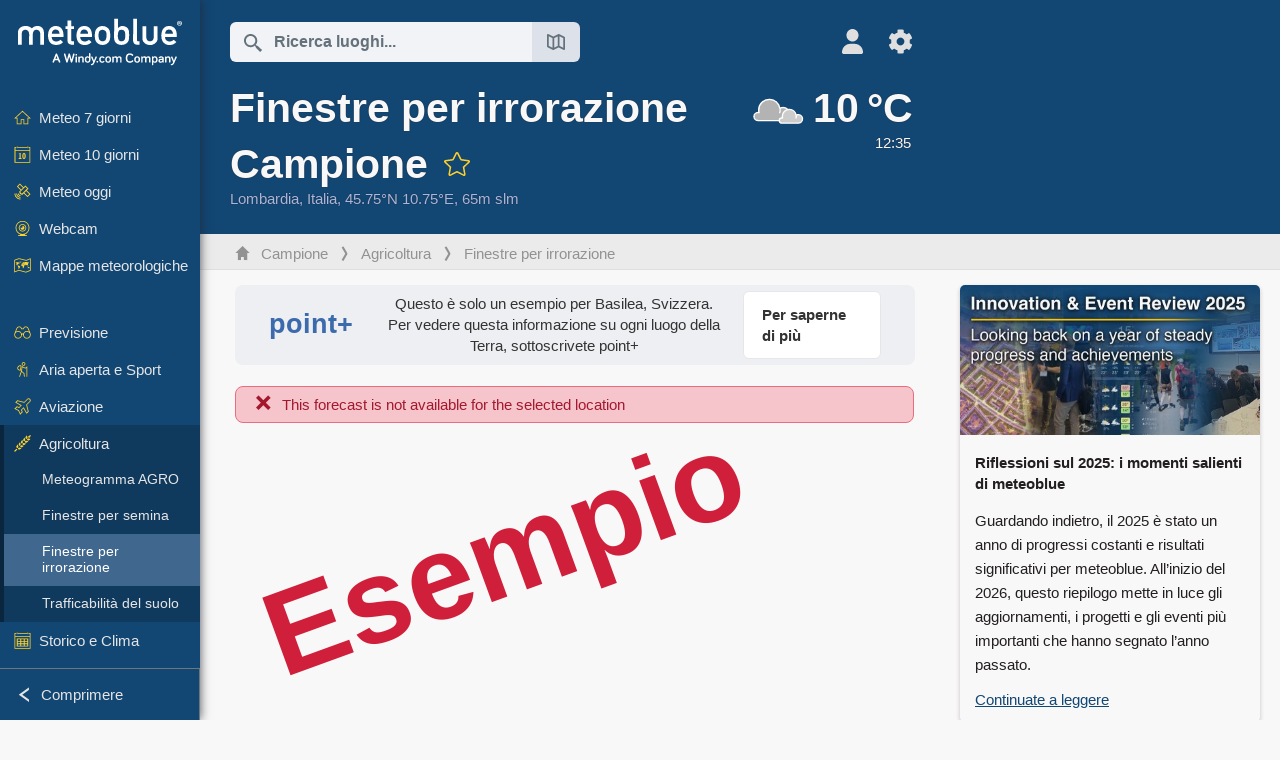

--- FILE ---
content_type: text/html; charset=UTF-8
request_url: https://www.meteoblue.com/it/tempo/agriculture/spraying/campione_italia_3181007
body_size: 11326
content:


<!DOCTYPE html>
<html lang="it">

    
    <head prefix="og: http://ogp.me/ns# fb: http://opg.me/ns/fb# place: http://ogp.me/ns/place#">
    

<script>
window.dataLayer = window.dataLayer || [];

/* https://developers.google.com/tag-platform/tag-manager/datalayer */
dataLayer.push({
  'pagePath': '/weather/agriculture/spraying',
  'visitorType': 'visitor',
  'language': 'it'
});
// https://developers.google.com/tag-platform/gtagjs/configure
function gtag(){dataLayer.push(arguments)};

// Disabled, since it possibly breaks Google Analytics tracking - 2025-11-17
// gtag('consent', 'default', {
//     'ad_storage': 'denied',
//     'analytics_storage': 'denied',
//     'ad_user_data': 'denied',
//     'ad_personalization': 'denied',
//     'wait_for_update': 500,
// });
</script>
<!-- Google Tag Manager -->
<script>(function(w,d,s,l,i){w[l]=w[l]||[];w[l].push({'gtm.start':
new Date().getTime(),event:'gtm.js'});var f=d.getElementsByTagName(s)[0],
j=d.createElement(s),dl=l!='dataLayer'?'&l='+l:'';j.async=true;j.src=
'https://www.googletagmanager.com/gtm.js?id='+i+dl;f.parentNode.insertBefore(j,f);
})(window,document,'script','dataLayer','GTM-NCD5HRF');</script>
<!-- End Google Tag Manager -->
<script>
// foreach experienceImpressions
  dataLayer.push({"event": "experience_impression",
    "experiment_id": "mgb_locationSearchUrl",
    "variation_id": "https://locationsearch.meteoblue.com"
  });
</script>


    <meta http-equiv="X-UA-Compatible" content="IE=edge">
    <meta http-equiv="Content-Type" content="text/html;charset=UTF-8">
            <meta name="robots" content="noindex">
    
        <meta name="viewport" content="width=device-width, initial-scale=1.0">

    
    
    <link rel="stylesheet" type="text/css" href="https://static.meteoblue.com/build/website.741/styles/main.css" />
<link rel="stylesheet" type="text/css" href="https://static.meteoblue.com/build/website.741/styles/print.css" media="print" />

    
    <link rel="shortcut icon" href="/favicon.ico">

    
    <meta name="image" content="https://static.meteoblue.com/assets/images/logo/meteoblue_tile_large.png">


<meta property="og:title" content="Finestre per irrorazione Campione - meteoblue">
<meta property="og:type" content="website">
<meta property="og:image" content="https://static.meteoblue.com/assets/images/logo/meteoblue_tile_large.png">
<meta property="og:url" content="https://www.meteoblue.com/it/tempo/agriculture/spraying/campione_italia_3181007">
<meta property="og:description"
      content="meteoblue - weather close to you">
<meta property="og:site_name" content="meteoblue">
<meta property="og:locale" content="it_IT">
    <meta property="place:location:latitude" content="45.7548">
    <meta property="place:location:longitude" content="10.7514">
    <meta property="place:location:altitude" content="65">


    <meta name="twitter:card" content="summary_large_image">
    <meta name="twitter:image" content="https://static.meteoblue.com/assets/images/logo/meteoblue_tile_large.png">
<meta name="twitter:site" content="@meteoblue">
<meta name="twitter:creator" content="@meteoblue">
<meta name="twitter:title"   content="Finestre per irrorazione Campione - meteoblue">
<meta name="twitter:description"
      content="meteoblue - weather close to you">

<meta name="twitter:app:name:iphone" content="meteoblue">
<meta name="twitter:app:id:iphone" content="994459137">



    <link rel="alternate" hreflang="ar" href="https://www.meteoblue.com/ar/weather/agriculture/spraying/campione_%d8%a5%d9%8a%d8%b7%d8%a7%d9%84%d9%8a%d8%a7_3181007"/>
    <link rel="alternate" hreflang="bg" href="https://www.meteoblue.com/bg/%D0%B2%D1%80%D0%B5%D0%BC%D0%B5%D1%82%D0%BE/agriculture/spraying/campione_%d0%98%d1%82%d0%b0%d0%bb%d0%b8%d1%8f_3181007"/>
    <link rel="alternate" hreflang="cs" href="https://www.meteoblue.com/cs/po%C4%8Das%C3%AD/agriculture/spraying/campione_it%c3%a1lie_3181007"/>
    <link rel="alternate" hreflang="de" href="https://www.meteoblue.com/de/wetter/agriculture/spraying/campione_italien_3181007"/>
    <link rel="alternate" hreflang="el" href="https://www.meteoblue.com/el/%CE%BA%CE%B1%CE%B9%CF%81%CF%8C%CF%82/agriculture/spraying/campione_%ce%99%cf%84%ce%b1%ce%bb%ce%af%ce%b1_3181007"/>
    <link rel="alternate" hreflang="en" href="https://www.meteoblue.com/en/weather/agriculture/spraying/campione_italy_3181007"/>
    <link rel="alternate" hreflang="es" href="https://www.meteoblue.com/es/tiempo/agriculture/spraying/campione_italia_3181007"/>
    <link rel="alternate" hreflang="fr" href="https://www.meteoblue.com/fr/meteo/agriculture/spraying/campione_italie_3181007"/>
    <link rel="alternate" hreflang="hr" href="https://www.meteoblue.com/hr/weather/agriculture/spraying/campione_italian-republic_3181007"/>
    <link rel="alternate" hreflang="hu" href="https://www.meteoblue.com/hu/id%C5%91j%C3%A1r%C3%A1s/agriculture/spraying/campione_olaszorsz%c3%a1g_3181007"/>
    <link rel="alternate" hreflang="it" href="https://www.meteoblue.com/it/tempo/agriculture/spraying/campione_italia_3181007"/>
    <link rel="alternate" hreflang="ka" href="https://www.meteoblue.com/ka/%E1%83%90%E1%83%9B%E1%83%98%E1%83%9C%E1%83%93%E1%83%98/agriculture/spraying/campione_%e1%83%98%e1%83%a2%e1%83%90%e1%83%9a%e1%83%98%e1%83%90_3181007"/>
    <link rel="alternate" hreflang="nl" href="https://www.meteoblue.com/nl/weer/agriculture/spraying/campione_itali%c3%ab_3181007"/>
    <link rel="alternate" hreflang="pl" href="https://www.meteoblue.com/pl/pogoda/agriculture/spraying/campione_w%c5%82ochy_3181007"/>
    <link rel="alternate" hreflang="pt" href="https://www.meteoblue.com/pt/tempo/agriculture/spraying/campione_it%c3%a1lia_3181007"/>
    <link rel="alternate" hreflang="ro" href="https://www.meteoblue.com/ro/vreme/agriculture/spraying/campione_italia_3181007"/>
    <link rel="alternate" hreflang="ru" href="https://www.meteoblue.com/ru/%D0%BF%D0%BE%D0%B3%D0%BE%D0%B4%D0%B0/agriculture/spraying/campione_%d0%98%d1%82%d0%b0%d0%bb%d0%b8%d1%8f_3181007"/>
    <link rel="alternate" hreflang="sk" href="https://www.meteoblue.com/sk/po%C4%8Dasie/agriculture/spraying/campione_taliansko_3181007"/>
    <link rel="alternate" hreflang="sr" href="https://www.meteoblue.com/sr/vreme/agriculture/spraying/campione_%d0%98%d1%82%d0%b0%d0%bb%d0%b8%d1%98%d0%b0_3181007"/>
    <link rel="alternate" hreflang="tr" href="https://www.meteoblue.com/tr/hava/agriculture/spraying/campione_%c4%b0talya_3181007"/>
    <link rel="alternate" hreflang="uk" href="https://www.meteoblue.com/uk/weather/agriculture/spraying/campione_italian-republic_3181007"/>

    
        <title>Finestre per irrorazione Campione - meteoblue</title>

            
        <script async src="https://securepubads.g.doubleclick.net/tag/js/gpt.js"></script>
    
    
    
    <meta name="apple-itunes-app" content="app-id=994459137">

    
    <link rel="manifest" href="/it/index/manifest">

    <script>
        let deferredPrompt;

        window.addEventListener('beforeinstallprompt', (e) => {
            e.preventDefault();
            deferredPrompt = e;
            const banner = document.getElementById('app-download-banner');
            if (banner) banner.style.display = 'flex';
        });
    </script>
</head>

    <body class="                            ">
                    <!-- Google Tag Manager (noscript) -->
            <noscript><iframe src="https://www.googletagmanager.com/ns.html?id=GTM-NCD5HRF"
            height="0" width="0" style="display:none;visibility:hidden"></iframe></noscript>
            <!-- End Google Tag Manager (noscript) -->
                <script>
            window.locationSearchUrl = "https://locationsearch.meteoblue.com";
        </script>

        
            
    <div id="navigation_scroll_container" class="navigation-scroll-container">
        <nav id="main_navigation" class="main-navigation">
                            <a title="meteoblue" href="/it/tempo/previsioni/settimana" class="menu-logo" aria-label="Home"></a>
                        <ul class="nav" itemscope="itemscope" itemtype="http://schema.org/SiteNavigationElement"><li class=""><a href="/it/tempo/settimana/campione_italia_3181007" class="icon-7-day nav-icon" itemprop="url" title="Previsioni 7-giorni"><span itemprop="name">Meteo 7 giorni</span></a></li><li class=""><a href="/it/tempo/10-giorni/campione_italia_3181007" class="icon-10-day nav-icon" itemprop="url" title="Meteo 10 giorni"><span itemprop="name">Meteo 10 giorni</span></a></li><li class=""><a href="/it/tempo/oggi/campione_italia_3181007" class="icon-current nav-icon" itemprop="url" title="Meteo oggi"><span itemprop="name">Meteo oggi</span></a></li><li class=""><a href="/it/tempo/webcams/campione_italia_3181007" class="icon-webcam nav-icon" itemprop="url" title="Webcam"><span itemprop="name">Webcam</span></a></li><li class=" section-end"><a href="/it/tempo/mappe/campione_italia_3181007" class="icon-weather-maps nav-icon" itemprop="url" title="Mappe meteorologiche"><span itemprop="name">Mappe meteorologiche</span></a></li><li class=" extendable"><a href="#" class="icon-forecast nav-icon" itemprop="url" target=""><span itemprop="name">Previsione</span></a><ul><li class=""><a href="javascript:void(0)" itemprop="url" data-url="/it/tempo/previsioni/meteogramweb/campione_italia_3181007"><span itemprop="name">Meteogrammi</span></a></li><li class=""><a href="javascript:void(0)" itemprop="url" data-url="/it/tempo/previsioni/multimodel/campione_italia_3181007"><span itemprop="name">MultiModel</span></a></li><li class=""><a href="javascript:void(0)" itemprop="url" data-url="/it/tempo/previsioni/multimodelensemble/campione_italia_3181007"><span itemprop="name">MultiModel ensemble</span></a></li><li class=""><a href="javascript:void(0)" itemprop="url" data-url="/it/tempo/previsioni/seasonaloutlook/campione_italia_3181007"><span itemprop="name">Previsioni stagionali</span></a></li><li class=""><a href="/it/tempo/warnings/index/campione_italia_3181007" itemprop="url"><span itemprop="name">Avvisi meteorologici</span></a></li></ul></li><li class=" extendable"><a href="#" class="icon-outdoor-sports nav-icon" itemprop="url" target=""><span itemprop="name">Aria aperta e Sport</span></a><ul><li class=""><a href="javascript:void(0)" itemprop="url" data-url="/it/tempo/outdoorsports/where2go/campione_italia_3181007"><span itemprop="name">where2go</span></a></li><li class=""><a href="javascript:void(0)" itemprop="url" data-url="/it/tempo/outdoorsports/snow/campione_italia_3181007"><span itemprop="name">Neve</span></a></li><li class=""><a href="javascript:void(0)" itemprop="url" data-url="/it/tempo/outdoorsports/seasurf/campione_italia_3181007"><span itemprop="name">Mare e Surf</span></a></li><li class=""><a href="/it/tempo/outdoorsports/seeing/campione_italia_3181007" itemprop="url"><span itemprop="name">Astronomy Seeing</span></a></li><li class=""><a href="/it/tempo/outdoorsports/airquality/campione_italia_3181007" itemprop="url"><span itemprop="name">Qualità dell&#039;aria e Pollini</span></a></li></ul></li><li class=" extendable"><a href="#" class="icon-aviation nav-icon" itemprop="url" target=""><span itemprop="name">Aviazione</span></a><ul><li class=""><a href="javascript:void(0)" itemprop="url" data-url="/it/tempo/aviation/air/campione_italia_3181007"><span itemprop="name">AIR</span></a></li><li class=""><a href="javascript:void(0)" itemprop="url" data-url="/it/tempo/aviation/thermal/campione_italia_3181007"><span itemprop="name">Termiche</span></a></li><li class=""><a href="javascript:void(0)" itemprop="url" data-url="/it/tempo/aviation/trajectories/campione_italia_3181007"><span itemprop="name">Traiettorie</span></a></li><li class=""><a href="javascript:void(0)" itemprop="url" data-url="/it/tempo/aviation/crosssection/campione_italia_3181007"><span itemprop="name">Sezione trasversale</span></a></li><li class=""><a href="javascript:void(0)" itemprop="url" data-url="/it/tempo/aviation/stuve/campione_italia_3181007"><span itemprop="name">Stueve &amp; Sounding</span></a></li><li class=""><a href="/it/tempo/mappe/index/campione_italia_3181007#map=metar~metarflightcondition~none~none~none" itemprop="url"><span itemprop="name">METAR &amp; TAF</span></a></li></ul></li><li class=" extendable extend"><a href="#" class="icon-agriculture nav-icon" itemprop="url" target=""><span itemprop="name">Agricoltura</span></a><ul><li class=""><a href="javascript:void(0)" itemprop="url" data-url="/it/tempo/agriculture/meteogramagro/campione_italia_3181007"><span itemprop="name">Meteogramma AGRO</span></a></li><li class=""><a href="javascript:void(0)" itemprop="url" data-url="/it/tempo/agriculture/sowing/campione_italia_3181007"><span itemprop="name">Finestre per semina</span></a></li><li class="active"><a href="javascript:void(0)" itemprop="url" data-url="/it/tempo/agriculture/spraying/campione_italia_3181007"><span itemprop="name">Finestre per irrorazione</span></a></li><li class=""><a href="javascript:void(0)" itemprop="url" data-url="/it/tempo/agriculture/soiltrafficability/campione_italia_3181007"><span itemprop="name">Trafficabilità del suolo</span></a></li></ul></li><li class=" section-end extendable"><a href="/it/tempo/historyclimate/climatemodelled/campione_italia_3181007" class="icon-history-climate nav-icon" itemprop="url"><span itemprop="name">Storico e Clima</span></a><ul><li class=""><a href="javascript:void(0)" itemprop="url" data-url="/it/climate-change/campione_italia_3181007"><span itemprop="name">Cambiamento climatico</span></a></li><li class=""><a href="/it/tempo/historyclimate/climatemodelled/campione_italia_3181007" itemprop="url"><span itemprop="name">Clima (simulato)</span></a></li><li class=""><a href="javascript:void(0)" itemprop="url" data-url="/it/tempo/historyclimate/climateobserved/campione_italia_3181007"><span itemprop="name">Clima (osservato)</span></a></li><li class=""><a href="javascript:void(0)" itemprop="url" data-url="/it/tempo/historyclimate/verificationshort/campione_italia_3181007"><span itemprop="name">Verifica a breve termine</span></a></li><li class=""><a href="/it/tempo/historyclimate/weatherarchive/campione_italia_3181007" itemprop="url"><span itemprop="name">Archivio meteo</span></a></li><li class=""><a href="javascript:void(0)" itemprop="url" data-url="/it/tempo/historyclimate/climatecomparison/campione_italia_3181007"><span itemprop="name">Clima - Confronto</span></a></li></ul></li><li class=" extendable"><a href="/it/pointplus" class="icon-products nav-icon" itemprop="url"><span itemprop="name">Prodotti</span></a><ul><li class=""><a rel="noreferrer" href="https://content.meteoblue.com/it/" itemprop="url" target="_blank"><span class="external-positive glyph" itemprop="name">&nbsp;Anteprima</span></a></li><li class=""><a rel="noreferrer" href="https://content.meteoblue.com/it/business-solutions/weather-apis" itemprop="url" target="_blank"><span class="external-positive glyph" itemprop="name">&nbsp;API meteo</span></a></li><li class=""><a href="/it/ad-free" itemprop="url"><span itemprop="name">Ad-free</span></a></li><li class=""><a href="/it/pointplus" itemprop="url"><span itemprop="name">point+</span></a></li><li class=""><a href="/it/historyplus" itemprop="url"><span itemprop="name">history+</span></a></li><li class=""><a href="/it/climateplus" itemprop="url"><span itemprop="name">climate+</span></a></li><li class=""><a href="/it/products/cityclimate" itemprop="url"><span itemprop="name">Mappe di Calore Urbano</span></a></li><li class=""><a rel="noreferrer" href="https://play.google.com/store/apps/details?id=com.meteoblue.droid&amp;utm_source=Website&amp;utm_campaign=Permanent" itemprop="url" target="_blank"><span class="external-positive glyph" itemprop="name">&nbsp;App Android</span></a></li><li class=""><a rel="noreferrer" href="https://itunes.apple.com/app/meteoblue/id994459137" itemprop="url" target="_blank"><span class="external-positive glyph" itemprop="name">&nbsp;App iPhone</span></a></li></ul></li><li class=" extendable"><a href="#" class="icon-widget nav-icon" itemprop="url" target=""><span itemprop="name">Widgets</span></a><ul><li class=""><a href="javascript:void(0)" itemprop="url" data-url="/it/tempo/widget/setupmap/campione_italia_3181007"><span itemprop="name">Widget Mappe Meteo</span></a></li><li class=""><a href="javascript:void(0)" itemprop="url" data-url="/it/tempo/widget/setupheatmap/campione_italia_3181007"><span itemprop="name">Widget Mappe Urbane</span></a></li><li class=""><a href="javascript:void(0)" itemprop="url" data-url="/it/tempo/widget/setupthree/campione_italia_3181007"><span itemprop="name">Widget Meteo 3h</span></a></li><li class=""><a href="javascript:void(0)" itemprop="url" data-url="/it/tempo/widget/setupday/campione_italia_3181007"><span itemprop="name">Widget Meteo Giornaliero</span></a></li><li class=""><a href="javascript:void(0)" itemprop="url" data-url="/it/tempo/widget/setupseeing/campione_italia_3181007"><span itemprop="name">Widget Astronomy</span></a></li><li class=""><a href="javascript:void(0)" itemprop="url" data-url="/it/tempo/widget/setupmeteogram/campione_italia_3181007"><span itemprop="name">Widget Meteogramma</span></a></li><li class=""><a href="/it/tempo/meteotv/overview/campione_italia_3181007" class="meteotv nav-icon" itemprop="url" title="meteoTV"><span itemprop="name">meteoTV</span></a></li></ul></li><li class=" section-end extendable"><a href="/it/blog/article/news" class="icon-news nav-icon" itemprop="url"><span itemprop="name">Notizie</span></a><ul><li class=""><a href="/it/blog/article/news" itemprop="url"><span itemprop="name">Notizie</span></a></li><li class=""><a href="/it/blog/article/weathernews" itemprop="url"><span itemprop="name">Notizie meteo</span></a></li></ul></li></ul>            <ul class="nav collapse-button">
                <li id="button_collapse" class="button-collapse glyph" title="Comprimere">Comprimere</li>
                <li id="button_expand" class="button-expand glyph" title="Espandere"></li>
            </ul>
        </nav>
    </div>

    
    
    <script>
        try{
            if( window.localStorage !== undefined && window.localStorage !== null){
                const navigationJson = localStorage.getItem('navigation');
                if (navigationJson !== null && navigationJson !== undefined) {
                    const navigationSettings = JSON.parse(navigationJson);
                    if (navigationSettings.collapsed) {
                        document.body.classList.add("nav-collapsed");
                    }
                }
            }
        } catch (err){
            console.error(err);
        }
    </script>

                    <div class="page-header  ">
        
    <div id="app-download-banner" class="app-download-banner">
        <span class="glyph close" onclick="document.getElementById('app-download-banner').style.display = 'none'"></span>
        <div>Scarica l'app meteoblue</div>
        <button class="btn" id="install-app-button" onclick="deferredPrompt.prompt()">
            Scarica        </button>
    </div>
    <script>
        if (deferredPrompt !== undefined) {
            document.getElementById('app-download-banner').style.display = 'flex';
        }
    </script>

    
    <div class="intro">
        <div class="topnav">
            <div class="wrapper ">
                <div class="header-top">
                                            <div class="menu-mobile-container">
                            <a class="menu-mobile-trigger" href="#" aria-label="Menu">
                                <span class="fasvg-36 fa-bars"></span>
                            </a>
                            <div id="menu_mobile" class="menu-mobile">
                                <a href="/it/tempo/previsioni/settimana" class="menu-logo " aria-label="Home"></a>
                                <div class="menu-mobile-trigger close-menu-mobile">
                                    <span class="close-drawer">×</span>
                                </div>
                            </div>
                        </div>
                    
                                            <div class="location-box">
                            <div class="location-selection primary">
                                <div id="location_search" class="location-search">
                                    <form id="locationform" class="locationform" method="get"
                                        action="/it/tempo/search/index">
                                        <input id="gls"
                                            class="searchtext"
                                            type="text"
                                            value=""
                                            data-mbdescription="Ricerca luoghi"                                            data-mbautoset="1"
                                            data-role="query"
                                            name="query"
                                            autocomplete="off"
                                            tabindex="0"
                                            placeholder="Ricerca luoghi..."                                            onclick="if(this.value == 'Ricerca luoghi...') {this.value=''}">
                                        </input>
                                        <label for="gls">Ricerca luoghi</label>                                        
                                        <button type="submit" aria-label="Invia">
                                        </button>
                                        <button id="gls_map" class="location-map" href="#" aria-label="Apri mappa"> 
                                            <span class="fasvg-18 fa-map-search"></span>
                                        </button>
                                        <button id="gps" class="location-gps" href="#" aria-label="Nelle vicinanze"> 
                                            <span class="fasvg-18 fa-location-search"></span>
                                        </button>
                                        <div class="results"></div>
                                    </form>
                                </div>
                            </div>
                        </div>
                    
                    <div class="additional-settings narrow">
                        <div id="user" class="button settings2">
                                                            <div class="inner">
                                    <a href="/it/user/login/index" aria-label="Profilo">
                                        <span class="fasvg-25 fa-user-light"></span>
                                    </a>
                                </div>
                                                    </div>


                        <div id="settings" class="button settings">
                            <div class="inner">
                                <a href="#" aria-label="Impostazioni">
                                    <span class="fasvg-25 fa-cog"></span>
                                </a>
                            </div>

                            <div class="matches" style="display: none;">
                                
                                <h2>Lingua</h2>
                                <ul class="matches-group wide">
                                                                            <li style="direction: rtl;">
                                                                                        <a hreflang="ar"  href="https://www.meteoblue.com/ar/weather/agriculture/spraying/campione_%d8%a5%d9%8a%d8%b7%d8%a7%d9%84%d9%8a%d8%a7_3181007">عربي</a>

                                        </li>
                                                                            <li>
                                                                                        <a hreflang="bg"  href="https://www.meteoblue.com/bg/%D0%B2%D1%80%D0%B5%D0%BC%D0%B5%D1%82%D0%BE/agriculture/spraying/campione_%d0%98%d1%82%d0%b0%d0%bb%d0%b8%d1%8f_3181007">Български</a>

                                        </li>
                                                                            <li>
                                                                                        <a hreflang="cs"  href="https://www.meteoblue.com/cs/po%C4%8Das%C3%AD/agriculture/spraying/campione_it%c3%a1lie_3181007">Čeština</a>

                                        </li>
                                                                            <li>
                                                                                        <a hreflang="de"  href="https://www.meteoblue.com/de/wetter/agriculture/spraying/campione_italien_3181007">Deutsch</a>

                                        </li>
                                                                            <li>
                                                                                        <a hreflang="el"  href="https://www.meteoblue.com/el/%CE%BA%CE%B1%CE%B9%CF%81%CF%8C%CF%82/agriculture/spraying/campione_%ce%99%cf%84%ce%b1%ce%bb%ce%af%ce%b1_3181007">Ελληνικά</a>

                                        </li>
                                                                            <li>
                                                                                        <a hreflang="en"  href="https://www.meteoblue.com/en/weather/agriculture/spraying/campione_italy_3181007">English</a>

                                        </li>
                                                                            <li>
                                                                                        <a hreflang="es"  href="https://www.meteoblue.com/es/tiempo/agriculture/spraying/campione_italia_3181007">Español</a>

                                        </li>
                                                                            <li>
                                                                                        <a hreflang="fr"  href="https://www.meteoblue.com/fr/meteo/agriculture/spraying/campione_italie_3181007">Français</a>

                                        </li>
                                                                            <li>
                                                                                        <a hreflang="hr"  href="https://www.meteoblue.com/hr/weather/agriculture/spraying/campione_italian-republic_3181007">Hrvatski</a>

                                        </li>
                                                                            <li>
                                                                                        <a hreflang="hu"  href="https://www.meteoblue.com/hu/id%C5%91j%C3%A1r%C3%A1s/agriculture/spraying/campione_olaszorsz%c3%a1g_3181007">Magyar</a>

                                        </li>
                                                                            <li class="selected">
                                                                                        <a hreflang="it"  href="https://www.meteoblue.com/it/tempo/agriculture/spraying/campione_italia_3181007">Italiano</a>

                                        </li>
                                                                            <li>
                                                                                        <a hreflang="ka"  href="https://www.meteoblue.com/ka/%E1%83%90%E1%83%9B%E1%83%98%E1%83%9C%E1%83%93%E1%83%98/agriculture/spraying/campione_%e1%83%98%e1%83%a2%e1%83%90%e1%83%9a%e1%83%98%e1%83%90_3181007">ქართული ენა</a>

                                        </li>
                                                                            <li>
                                                                                        <a hreflang="nl"  href="https://www.meteoblue.com/nl/weer/agriculture/spraying/campione_itali%c3%ab_3181007">Nederlands</a>

                                        </li>
                                                                            <li>
                                                                                        <a hreflang="pl"  href="https://www.meteoblue.com/pl/pogoda/agriculture/spraying/campione_w%c5%82ochy_3181007">Polski</a>

                                        </li>
                                                                            <li>
                                                                                        <a hreflang="pt"  href="https://www.meteoblue.com/pt/tempo/agriculture/spraying/campione_it%c3%a1lia_3181007">Português</a>

                                        </li>
                                                                            <li>
                                                                                        <a hreflang="ro"  href="https://www.meteoblue.com/ro/vreme/agriculture/spraying/campione_italia_3181007">Română</a>

                                        </li>
                                                                            <li>
                                                                                        <a hreflang="ru"  href="https://www.meteoblue.com/ru/%D0%BF%D0%BE%D0%B3%D0%BE%D0%B4%D0%B0/agriculture/spraying/campione_%d0%98%d1%82%d0%b0%d0%bb%d0%b8%d1%8f_3181007">Pусский</a>

                                        </li>
                                                                            <li>
                                                                                        <a hreflang="sk"  href="https://www.meteoblue.com/sk/po%C4%8Dasie/agriculture/spraying/campione_taliansko_3181007">Slovenský</a>

                                        </li>
                                                                            <li>
                                                                                        <a hreflang="sr"  href="https://www.meteoblue.com/sr/vreme/agriculture/spraying/campione_%d0%98%d1%82%d0%b0%d0%bb%d0%b8%d1%98%d0%b0_3181007">Srpski</a>

                                        </li>
                                                                            <li>
                                                                                        <a hreflang="tr"  href="https://www.meteoblue.com/tr/hava/agriculture/spraying/campione_%c4%b0talya_3181007">Türkçe</a>

                                        </li>
                                                                            <li>
                                                                                        <a hreflang="uk"  href="https://www.meteoblue.com/uk/weather/agriculture/spraying/campione_italian-republic_3181007">Українська</a>

                                        </li>
                                                                    </ul>
                                
                                <h2>Temperatura</h2>
                                <ul class="matches-group">
                                                                            <li class="selected">
                                            <a href="https://www.meteoblue.com/it/tempo/agriculture/spraying/campione_italia_3181007" class="unit" data-type="temp"
                                            data-unit="CELSIUS">°C</a>
                                        </li>
                                                                            <li>
                                            <a href="https://www.meteoblue.com/it/tempo/agriculture/spraying/campione_italia_3181007" class="unit" data-type="temp"
                                            data-unit="FAHRENHEIT">°F</a>
                                        </li>
                                                                    </ul>
                                
                                <h2>Velocità del vento</h2>
                                <ul class="matches-group">
                                                                            <li>
                                            <a href="https://www.meteoblue.com/it/tempo/agriculture/spraying/campione_italia_3181007" class="unit" data-type="speed"
                                            data-unit="BEAUFORT">bft</a>
                                        </li>
                                                                            <li class="selected">
                                            <a href="https://www.meteoblue.com/it/tempo/agriculture/spraying/campione_italia_3181007" class="unit" data-type="speed"
                                            data-unit="KILOMETER_PER_HOUR">km/h</a>
                                        </li>
                                                                            <li>
                                            <a href="https://www.meteoblue.com/it/tempo/agriculture/spraying/campione_italia_3181007" class="unit" data-type="speed"
                                            data-unit="METER_PER_SECOND">m/s</a>
                                        </li>
                                                                            <li>
                                            <a href="https://www.meteoblue.com/it/tempo/agriculture/spraying/campione_italia_3181007" class="unit" data-type="speed"
                                            data-unit="MILE_PER_HOUR">mph</a>
                                        </li>
                                                                            <li>
                                            <a href="https://www.meteoblue.com/it/tempo/agriculture/spraying/campione_italia_3181007" class="unit" data-type="speed"
                                            data-unit="KNOT">kn</a>
                                        </li>
                                                                    </ul>
                                
                                <h2>Precipitazioni</h2>
                                <ul class="matches-group">
                                                                            <li class="selected">
                                            <a href="https://www.meteoblue.com/it/tempo/agriculture/spraying/campione_italia_3181007" class="unit" data-type="precip"
                                            data-unit="MILLIMETER">mm</a>
                                        </li>
                                                                            <li>
                                            <a href="https://www.meteoblue.com/it/tempo/agriculture/spraying/campione_italia_3181007" class="unit" data-type="precip"
                                            data-unit="INCH">in</a>
                                        </li>
                                                                    </ul>
                                <h2>Darkmode</h2>
                                <ul class="matches-group"> 
                                    <input class="switch darkmode-switch" role="switch" type="checkbox" data-cy="switchDarkmode" >
                                </ul>
                            </div>
                        </div>
                    </div>
                </div>

                <div class="print" style="display: none">
                    <img loading="lazy" class="logo" src="https://static.meteoblue.com/assets/images/logo/meteoblue_logo_v2.0.svg"
                        alt="meteoblue-logo">
                    <div class="qr-code"></div>
                </div>
            </div>
        </div>
    </div>

    
            <div class="header-lower">
            <header>
                <div id="header" class="header" itemscope itemtype="http://schema.org/Place">
                    <div class="wrapper  current-wrapper">
                        <div class="current-heading" itemscope itemtype="http://schema.org/City">
                            <h1 itemprop="name"
                                content="Campione"
                                class="main-heading">Finestre per irrorazione Campione                                                                                                            <div id="add_fav" class="add-fav">
                                            <a name="favourites_add" title="Aggiungi ai preferiti" class="add-fav-signup" href="/it/user/login/index" aria-label="Aggiungi ai preferiti">
                                                <span class="fasvg-28 fa-star"></span>
                                            </a>
                                        </div>
                                                                                                </h1>

                            <div class="location-description  location-text ">
            <span itemscope itemtype="http://schema.org/AdministrativeArea">
                        <span class="admin" itemprop="name">
                <a href=/it/region/tempo/satellite/lombardia_italia_3174618                    rel="nofollow" 
                >
                    Lombardia                </a>
            </span>,&nbsp;
        </span>
    
            <span class="country" itemprop="containedInPlace" itemscope itemtype="http://schema.org/Country">
            <span itemprop="name">
                <a href=/it/country/tempo/satellite/italia_italia_3175395                    rel="nofollow" 
                >
                    Italia                </a>
            </span>,&nbsp;
        </span>
    
    <span itemprop="geo" itemscope itemtype="http://schema.org/GeoCoordinates">
        <span class="coords">45.75°N 10.75°E,&nbsp;</span>
        <meta itemprop="latitude" content="45.75"/>
        <meta itemprop="longitude" content="10.75"/>

                    65m slm            <meta itemprop="elevation" content="65"/>
            </span>

    </div>


                        </div>

                        
                                                    <a  class="current-weather narrow"
                                href="/it/tempo/previsioni/current/campione_italia_3181007"
                                aria-label="Tempo in atto">
                                <div class="current-picto-and-temp">
                                    <span class="current-picto">
                                                                                                                        <img
                                            src="https://static.meteoblue.com/assets/images/picto/22_day.svg"
                                            title="Coperto"
                                        />
                                    </span>
                                    <div class="h1 current-temp">
                                        10&thinsp;°C                                    </div>
                                </div>
                                <div class="current-description ">
                                                                        <span >12:35   </span> 
                                </div>
                            </a>
                                            </div>
                </div>
            </header>
        </div>
    
            <div class="breadcrumb-outer">
            <div class="wrapper ">
                                 <ol class="breadcrumbs" itemscope="itemscope" itemtype="http://schema.org/BreadcrumbList"><li itemprop="itemListElement" itemscope="itemscope" itemtype="http://schema.org/ListItem"><a href="/it/tempo/settimana/campione_italia_3181007" class="home" itemprop="item"><span itemprop="name">Campione</span></a><meta itemprop="position" content="1"></meta></li><li itemprop="itemListElement" itemscope="itemscope" itemtype="http://schema.org/ListItem"><a href="/it/#" class="icon-agriculture nav-icon" itemprop="item"><span itemprop="name">Agricoltura</span></a><meta itemprop="position" content="2"></meta></li><li itemprop="itemListElement" itemscope="itemscope" itemtype="http://schema.org/ListItem"><a href="/it/tempo/agriculture/spraying/campione_italia_3181007" itemprop="item"><span itemprop="name">Finestre per irrorazione</span></a><meta itemprop="position" content="3"></meta></li></ol>                            </div>
        </div>
        
</div>
    
<!-- MOBILE AD  -->


        
        
        
<div id="wrapper-main" class="wrapper-main">

    <div class="wrapper ">
                    
                            <div id="fixity"
     class="fixity noads">
    
                        
<div id="news">
    
                            <article class="news" itemscope itemtype="http://schema.org/BlogPosting">
            <div class="news-heading">Notizie </div>
            <a href="https://www.meteoblue.com/it/blog/article/show/40568_Riflessioni+sul+2025%3A+i+momenti+salienti+di+meteoblue" >
                                    <div class="news-img" itemprop="mainEntityOfPage">
                        <img alt="Riflessioni sul 2025: i momenti salienti di meteoblue" itemprop="image" loading="lazy" src="https://mb-richtexteditor.s3-eu-west-1.amazonaws.com/20260108133253_newsimg-2025reviewpreview_440x220.jpg" srcset="https://mb-richtexteditor.s3-eu-west-1.amazonaws.com/20260108133253_newsimg-2025reviewpreview_880x440.jpg 2x"/>
                    </div>
                                <div class="news-text">
                    <h3 itemprop="headline"> Riflessioni sul 2025: i momenti salienti di meteoblue </h3>         
                    <meta itemprop="mainEntityOfPage" content="https://www.meteoblue.com/it/blog/article/show/40568_Riflessioni+sul+2025%3A+i+momenti+salienti+di+meteoblue">
                    <div itemprop="publisher" itemscope itemtype="https://schema.org/Organization">
                        <meta itemprop="datePublished" content="2026-01-09T13:00:25+01:00">
                        <meta itemprop="dateModified" content="2026-01-11T08:50:19+01:00">
                        <div itemprop="logo" itemscope itemtype="https://schema.org/ImageObject">
                            <meta itemprop="url" content="https://static.meteoblue.com/assets/images/logo/launcher-icon-4x.png">
                            <meta itemprop="width" content="192">
                            <meta itemprop="height" content="60">
                        </div>
                        <meta itemprop="name" content="meteoblue AG">
                    </div>
                    <p itemprop="description">Guardando indietro, il 2025 è stato un anno di progressi costanti e risultati significativi per meteoblue. All’inizio del 2026, questo riepilogo mette in luce gli aggiornamenti, i progetti e gli eventi più importanti che hanno segnato l’anno passato.</p>
                    <meta itemprop="author" content="Oleksandra">
                    <div class="read-on" itemprop="url" title="Notizie">Continuate a leggere</div> 
                </div>
            </a>
        </article>
                            <article class="news" itemscope itemtype="http://schema.org/BlogPosting">
            <div class="news-heading">Notizie </div>
            <a href="https://www.meteoblue.com/it/blog/article/show/40570_Cos%E2%80%99%C3%A8+il+wind+chill+e+perch%C3%A9+pu%C3%B2+essere+pi%C3%B9+pericoloso+della+temperatura" >
                                    <div class="news-img" itemprop="mainEntityOfPage">
                        <img alt="Cos’è il wind chill e perché può essere più pericoloso della temperatura" itemprop="image" loading="lazy" src="https://mb-richtexteditor.s3-eu-west-1.amazonaws.com/20260114181646_newsimg-windchill_440x220.jpg" srcset="https://mb-richtexteditor.s3-eu-west-1.amazonaws.com/20260114181646_newsimg-windchill_880x440.jpg 2x"/>
                    </div>
                                <div class="news-text">
                    <h3 itemprop="headline"> Cos’è il wind chill e perché può essere più pericoloso della temperatura </h3>         
                    <meta itemprop="mainEntityOfPage" content="https://www.meteoblue.com/it/blog/article/show/40570_Cos%E2%80%99%C3%A8+il+wind+chill+e+perch%C3%A9+pu%C3%B2+essere+pi%C3%B9+pericoloso+della+temperatura">
                    <div itemprop="publisher" itemscope itemtype="https://schema.org/Organization">
                        <meta itemprop="datePublished" content="2026-01-14T13:03:32+01:00">
                        <meta itemprop="dateModified" content="2026-01-15T13:39:15+01:00">
                        <div itemprop="logo" itemscope itemtype="https://schema.org/ImageObject">
                            <meta itemprop="url" content="https://static.meteoblue.com/assets/images/logo/launcher-icon-4x.png">
                            <meta itemprop="width" content="192">
                            <meta itemprop="height" content="60">
                        </div>
                        <meta itemprop="name" content="meteoblue AG">
                    </div>
                    <p itemprop="description">In una fredda giornata invernale, il valore indicato dal termometro raramente racconta tutta la storia. Quando alle basse temperature si aggiunge il vento, il freddo percepito può aumentare in modo significativo – talvolta fino a diventare pericoloso. Questo effetto è noto come wind chill (raffreddamento da vento) e svolge un ruolo fondamentale nel modo in cui il corpo umano avverte il freddo.</p>
                    <meta itemprop="author" content="Oleksandra">
                    <div class="read-on" itemprop="url" title="Notizie">Continuate a leggere</div> 
                </div>
            </a>
        </article>
    </div>            </div>
            
            <main class="main">
                <div class="grid">
                    
<div id="content" class="bloo">
    <div class="col-12">
            <a class="promotion" href="/it/pointplus">
    <div class="promotion ">
        <span class="product ">point+</span>
                    <span class="description">Questo è solo un esempio per Basilea, Svizzera. Per vedere questa informazione su ogni luogo della Terra, sottoscrivete point+</span>
                <span class="more">Per saperne di più</span>
    </div>
</a>
<form class="" method="GET" enctype="multipart/form-data" role="form"></form>
<div class="blooimage img-scrollable  demo" data-href="//my.meteoblue.com/images/meteogram_spraying?temperature_units=C&amp;windspeed_units=kmh&amp;precipitation_units=mm&amp;darkmode=false&amp;iso2=ch&amp;lat=47.5584&amp;lon=7.57327&amp;asl=279&amp;tz=Europe%2FZurich&amp;apikey=n4UGDLso3gE6m2YI&amp;lang=it&amp;location_name=Basilea&amp;ts=1768739742&amp;sig=dfc3ef354d0e7bf38ca9e7677005ff3a">
    <div class='loading'></div><img src='[data-uri]' class='image-lazyload' data-original='//my.meteoblue.com/images/meteogram_spraying?temperature_units=C&amp;windspeed_units=kmh&amp;precipitation_units=mm&amp;darkmode=false&amp;iso2=ch&amp;lat=47.5584&amp;lon=7.57327&amp;asl=279&amp;tz=Europe%2FZurich&amp;dpi=72&amp;apikey=n4UGDLso3gE6m2YI&amp;lang=it&amp;location_name=Basilea&amp;ts=1768739742&amp;sig=b8c55b1a435a546eafde74577cc5f9cf'   alt='meteoblue'/>    
            <span class="sample">Esempio</span>
    </div>
    </div>

    <div class="bottom-links">
        <span>
        <a target="_blank" rel="noreferrer" href="//content.meteoblue.com/it/private-customers/website-help/agriculture/spraying-windows">
            <span class="glyph help">
                Mostra aiuto            </span>
        </a>
    </span>
    
    </div>
</div>



    <div class="col-12 crosslinks">
        <h2>Ulteriori dati meteo</h2>
        <div class="cross-grid">
                                                <a rel="nofollow" class="cross-item" href="javascript:void(0)" data-url="/it/tempo/agriculture/meteogramagro/campione_italia_3181007" aria-label="Meteogramma AGRO">
                        <img class="br-top" loading="lazy" src="https://static.meteoblue.com/assets/images/crosslinks/meteogramagro.svg" alt="Meteogram AGRO">
                        <h3>Meteogramma AGRO</h3>
                     </a>
                                                <a rel="nofollow" class="cross-item" href="javascript:void(0)" data-url="/it/tempo/aviation/trajectories/campione_italia_3181007" aria-label="Traiettorie">
                        <img class="br-top" loading="lazy" src="https://static.meteoblue.com/assets/images/crosslinks/trajectories.svg" alt="Traiettorie">
                        <h3>Traiettorie</h3>
                     </a>
                                                <a rel="nofollow" class="cross-item" href="javascript:void(0)" data-url="/it/tempo/aviation/air/campione_italia_3181007" aria-label="AIR">
                        <img class="br-top" loading="lazy" src="https://static.meteoblue.com/assets/images/crosslinks/air.svg" alt="AIR">
                        <h3>AIR</h3>
                     </a>
                                                <a rel="nofollow" class="cross-item" href="/it/tempo/mappe/campione_italia_3181007#map=windAnimation~rainbow~auto~10%20m%20above%20gnd~none" aria-label="Mappa del vento">
                        <img class="br-top" loading="lazy" src="https://static.meteoblue.com/assets/images/crosslinks/windmap.svg" alt="Mappa del vento">
                        <h3>Mappa del vento</h3>
                     </a>
                    </div>
    </div>
                </div>
            </main>
            </div>
</div>

        

    
        <div id="to_top" class="to-top">
            <div class="to-top-content">
                <span class="fasvg-18 fa-angle-up-white"></span>
                <span class="to-top-text">Tornare su</span>
            </div>
        </div>

        <div class="footer-background">
            <div class="wrapper  footer">
                <div class="footer-group">
                    <ul>
                        <li>
                            <a class="category" href="/it/tempo/settimana/index">
                                <span class="fasvg-25 fa-sun"></span>
                                Previsioni meteo                            </a>
                            <ul>
                                <li>
                                    <a href="/it/tempo/oggi/index">Meteo oggi</a>
                                </li>
                                <li>
                                    <a href="/it/tempo/mappe/index">Mappe meteorologiche</a>
                                </li>
                                <li>
                                    <a href="//content.meteoblue.com/it/business-solutions/plug-and-play-visuals/website-widgets">Widget per siti web</a>
                                </li>
                            </ul>
                        </li>
                    </ul>
                    <ul>
                        <li>
                            <a class="category" href="//content.meteoblue.com/it/business-solutions/sectors">
                                <span class="fasvg-25 fa-user-tie"></span>
                                Soluzioni aziendali                            </a>
                            <ul>
                                <li>
                                    <a href="//content.meteoblue.com/it/business-solutions/weather-apis">Weather APIs</a>
                                </li>
                                <li>
                                    <a href="//content.meteoblue.com/it/business-solutions/meteo-climate-services/climate-services">Servizi climatici</a>
                                </li>
                                <li>
                                    <a href="//content.meteoblue.com/it/business-solutions/sectors">
                                        
                                        Settori                                    </a>
                                </li>
                            </ul>
                        </li>
                    </ul>
                    <ul>
                        <li>
                            <a class="category"
                                href="//content.meteoblue.com/it/private-customers">
                                <span class="fasvg-25 fa-user"></span>
                                Clienti privati                            </a>
                            <ul>
                                <li>
                                    <a href="//content.meteoblue.com/it/private-customers/website-help">Aiuto per il sito web</a>
                                </li>
                                <li>
                                    <a href="//content.meteoblue.com/it/private-customers/website-subscriptions">Abbonamenti al sito web</a>
                                </li>
                                <li>
                                    <a href="//content.meteoblue.com/it/private-customers/weather-apps">App meteo</a>
                                </li>
                            </ul>
                        </li>
                    </ul>
                    <ul>
                        <li>
                            <a class="category" href="//content.meteoblue.com/it/about-us/legal" rel="nofollow">
                                <span class="fasvg-25 fa-scroll"></span>
                                Termini legali                            </a>
                            <ul>
                                <li>
                                    <a href="//content.meteoblue.com/it/about-us/legal/terms-conditions" rel="nofollow">Termini e Condizioni</a>
                                </li>
                                <li>
                                    <a href="//content.meteoblue.com/it/about-us/legal/privacy" rel="nofollow">Privacy</a>
                                </li>
                                <li>
                                    <a href="//content.meteoblue.com/it/about-us/legal/imprint" rel="nofollow">Note legali</a>
                                </li>
                            </ul>
                        </li>
                    </ul>
                    <ul>
                        <li>
                            <a class="category" href="//content.meteoblue.com/it/about-us">
                                <span class="fasvg-25 fa-user-card"></span>
                                Chi siamo                            </a>
                            <ul>
                                <li>
                                    <a href="//content.meteoblue.com/it/about-us/references">Referenze</a>
                                </li>
                                <li>
                                    <a href="//content.meteoblue.com/it/about-us/career">Carriera</a>
                                </li>
                                <li>
                                    <a href="//content.meteoblue.com/it/about-us/contact">Contatti</a>
                                </li>
                            </ul>
                        </li>
                    </ul>
                </div>
                <div class="footer-misc">
                    <a title="meteoblue" class="footer-logo" href="/it/tempo/previsioni/settimana" aria-label="Home"></a>
                    <span>&copy; 2006 - 2026</span>
                    <a rel="nofollow" href="https://static.meteoblue.com/assets/documents/ISO_Zertificate_2025.pdf">ISO 9001 certificate</a>
                                            <a
                            href="#"
                            onclick="
                                event.preventDefault();
                                googlefc.callbackQueue.push({'CONSENT_DATA_READY': () => googlefc.showRevocationMessage()});
                            "
                        >Impostazioni della privacy</a>
                                        <a href="/it/user/contact/feedback">Feedback</a>
                </div>
            </div>
        </div>
        <div class="footer-quick">
            <div class="wrapper ">
                <div class="footer-social">
                    <span class="follow-us-text">
                        Seguici                        <!-- Segui -->
                    </span>
                    <div class="social-links">
                        <a href="https://www.facebook.com/meteoblue" target="_blank" aria-label="Segui su Facebook">
                            <span class="fasvg-28 fa-facebook-follow fa-fadein opacity04"></span>
                        </a>
                        <a href="https://twitter.com/meteoblue" target="_blank" aria-label="Segui su Twitter">
                            <span class="fasvg-28 fa-twitter-follow fa-fadein opacity02"></span>
                        </a>
                        <a href="https://www.linkedin.com/company/meteoblue-ag" target="_blank" aria-label="Segui su LinkedIn">
                            <span class="fasvg-28 fa-linkedin-follow fa-fadein opacity03"></span>
                        </a>
                        <a href="https://www.instagram.com/meteoblue" target="_blank" aria-label="Segui su Instagram">
                            <span class="fasvg-28 fa-instagram-follow fa-fadein opacity03"></span>
                        </a>
                        <a href="https://www.youtube.com/channel/UCKXlXiuY4c9SW4k39C3Lbbw" target="_blank" aria-label="Segui su Youtube">
                            <span class="fasvg-28 fa-youtube-follow fa-fadein opacity03"></span>
                        </a>
                    </div>
                </div>

                <div class="app-download-btns">
                    <a href="https://apps.apple.com/us/app/meteoblue-weather-maps/id994459137" target="_blank">
                        <img alt="Download on the App Store" src="https://static.meteoblue.com/assets/images/mobile_download_icons/app_store.svg"/>
                    </a>
                    <a href="https://play.google.com/store/apps/details?id=com.meteoblue.droid&pli=1" target="_blank">
                        <img alt="Get it on Google Play" src="https://static.meteoblue.com/assets/images/mobile_download_icons/google_play.svg"/>
                    </a>
                </div>

                <a class="swiss-made-logo" href="//content.meteoblue.com/it/about-us" target=”_blank” >
                                            <img alt="Quality made in Switzerland - meteoblue - About us" style="width:100%;" src="https://static.meteoblue.com/assets/images/bottomLinks/swiss_made2.svg"/>
                                    </a>
                                    <div class="footer-options">
                        <div id="print" class="print aslink">
                            <span class="fasvg-18 fa-print"></span>
                            <span>Stampate questa pagina</span>
                        </div>
                    </div>
                            </div>
        </div>
    

        
        <script>
    var mb = mb || {};
    mb.security = mb.security || {};
    mb.security.sessionToken = '';
    mb.settings = mb.settings || {};
    mb.settings.rev = 761;
    mb.settings.revCss = 741;
    mb.settings.cdnServer = 'https://static.meteoblue.com';
    mb.settings.lang = 'it';
    mb.settings.locale = 'it_IT';

    mb.isLoggedIn =  false; 
        mb.settings.loc = {
        id: '3181007',
        iso2: 'IT',
        name: 'Campione',
        lat: 45.7548,
        lon: 10.7514,
        url: 'campione_italia_3181007',
        timezoneName: 'Europe/Rome'
    };
    
        mb.settings.utcOffset = '1';
    mb.settings.timezone = 'CET';
    
        mb.settings.locationUrl = '/it/tempo/agriculture/spraying';
    
    mb.settings.homeUrl = '/it/tempo/settimana/index';

    mb.settings.environment = 'production';

    mb.settings.googleMapsApiKey = 'AIzaSyB3JPhvySdlda2u4FoVMWKf7IfEO_scL4o';

    
    mb.translations = {"Delete {0} from the last visited list?":"Cancella {0} dalla lista \"ultima visita\" ?","Delete {0} from the favourite list?":"Cancella {0} dalla lista dei preferiti ?","Loading":"Caricando","10 m above gnd":"10m dal terreno","Position":"Posizione","Select layers":"Selezionate il layer","obstemp":"Temperature osservate","obswind":"Vento osservato","Wind":"Vento","No matches":"Nessun risultato","Favourites":"Preferiti","Last visited":"Ultima visita","add {0}":"Aggiungi {0}","Previous":"Precedente","Next":"Prossima","No results found for ":"Nessun risultato trovato per ","Suggestions":"Suggerimenti","Use the geolocation button \u233e on the right of the search box.":"Usa il bottone di geolocalizzazione \u233e a destra della casella di ricerca.","Select a location on the map.":"Seleziona una localit\u00e0 sulla mappa.","Search for a city, village or place of interest.":"Cerca il nome di una citt\u00e0, un villaggio o un luogo di interesse.","Make sure the location is spelled correctly.":"Verifica che la localit\u00e0 sia scritta correttamente.","Try a more well-known location.":"Prova con una localit\u00e0 pi\u00f9 conosciuta.","Try fewer characters.":"Prova con meno caratteri.","Try lat\/lon coordinates, for example: 47.561 7.593":"Cerca con coordinate di latitudine e longitudine, p. e. 47.561 7.593","Add to favourites":"Aggiungi ai preferiti","Search":"Ricerca","Distance":"Distanza","m asl":"m slm","Lat.":"Lat.","Lon.":"Lon.","Region\/District":"Regione\/Provincia","Weather for this place":"Meteo per questo luogo","Find nearby locations":"Trova i luoghi vicini","Political":"Politica","Satellite":"Satellite","Terrain":"Fisica","Close":"Chiudere","Time":"Ora","Domain":"Dominio","Last model run":"Ultimo run del modello","Map":"Mappa","Location":"Luogo","Location search":"Ricerca luoghi","January":"Gennaio","February":"Febbraio","March":"Marzo","April":"Aprile","May":"Maggio","June":"Giugno","July":"Luglio","August":"Agosto","September":"Settembre","November":"Novembre","December":"Dicembre","Monday":"Luned\u00ec","Tuesday":"Marted\u00ec","Wednesday":"Mercoled\u00ec","Thursday":"Gioved\u00ec","Friday":"Venerd\u00ec","Saturday":"Sabato","Sunday":"Domenica","Less":"Meno","More":"Pi\u00f9","Fullscreen":"Schermo intero","Open":"Aperto","Closed":"Chiuso","Easy":"Facile","Medium":"media","Difficult":"Difficile","Copied to clipboard!":"Copiato negli appunti!"};
</script>

        <script async src="https://static.meteoblue.com/build/website.761/main.js"></script>

        
        
        
        <script>
darkmodeAlreadySet = (document.cookie.match(/^(?:.*;)?\s*darkmode\s*=\s*([^;]+)(?:.*)?$/)||[,null])[1];

if (darkmodeAlreadySet === null) {
    if (window.matchMedia && window.matchMedia('(prefers-color-scheme: dark)').matches) {
        const date = new Date();
        date.setTime(date.getTime() + 365 * 24 * 60 * 60 * 1000);
        document.cookie = 'darkmode=true; path = /; expires=' + date.toUTCString() + ';secure;samesite=Lax; ';

        if (window.mb.settings.environment === 'production' && window.location.hostname === 'www.meteoblue.com'){
            window.ga(['send', 'event', 'darkmode', 'automaticallySet']);
        }
    }
}
</script>


            </body>
</html>


--- FILE ---
content_type: image/svg+xml
request_url: https://static.meteoblue.com/assets/images/svg/fa/solid/bars-light.svg
body_size: 48
content:
<svg xmlns="http://www.w3.org/2000/svg" viewBox="0 0 448 512" style="fill:#dfdfdf"><!-- Font Awesome Pro 6.0.0-alpha1 by @fontawesome - https://fontawesome.com License - https://fontawesome.com/license (Commercial License) --><path d="M432 224H16C7 224 0 231 0 240V272C0 281 7 288 16 288H432C441 288 448 281 448 272V240C448 231 441 224 432 224ZM432 384H16C7 384 0 391 0 400V432C0 441 7 448 16 448H432C441 448 448 441 448 432V400C448 391 441 384 432 384ZM432 64H16C7 64 0 71 0 80V112C0 121 7 128 16 128H432C441 128 448 121 448 112V80C448 71 441 64 432 64Z"/></svg>